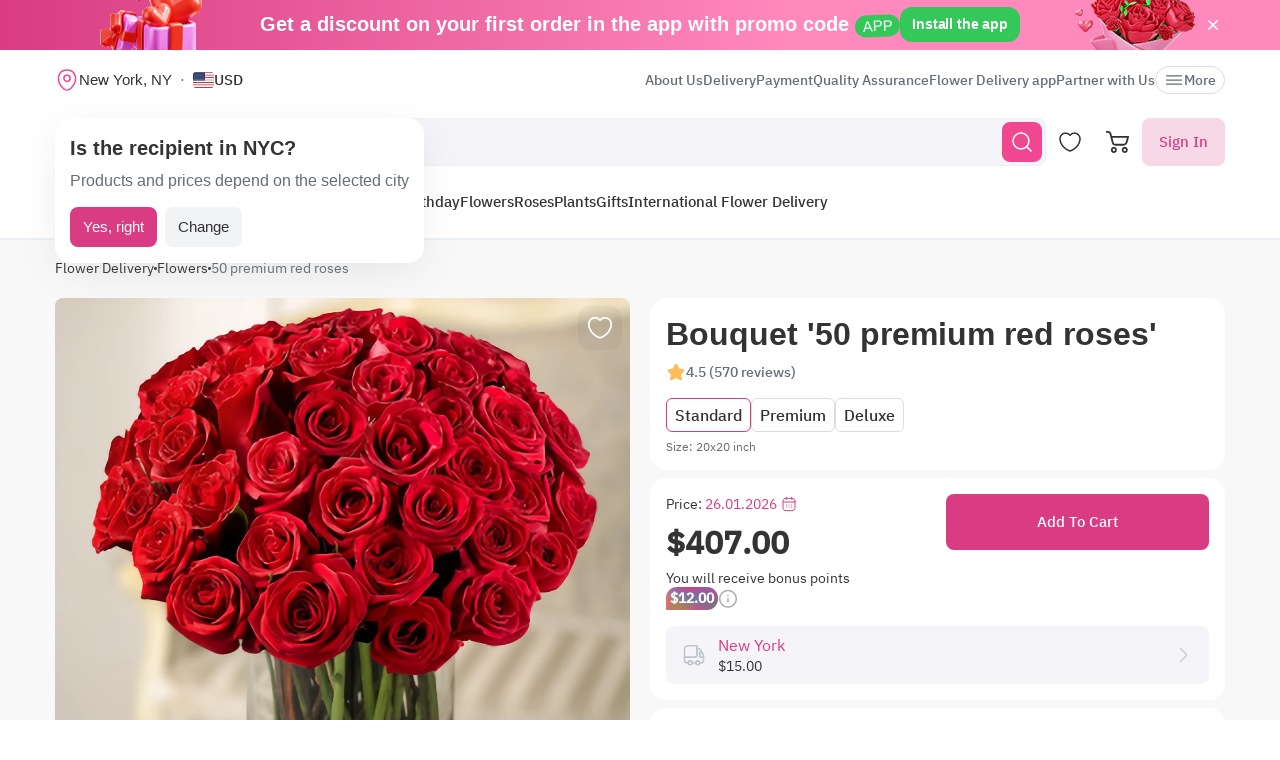

--- FILE ---
content_type: application/javascript; charset=utf-8
request_url: https://myglobalflowers.com/build/assets/bootstrap-native.esm-CN-5CADx.js
body_size: 8670
content:
function Ct(){document.getElementById("js_app-faq")&&create_vue_app({el:"#js_app-faq",name:"appFaq",data:{current_question_index:null,faq:[],loading:!1,visible:!1},methods:{get_faq(t="client"){this.loading=!0,axios.get(`/api/faq/${t}/questions`,{params:{is_popular:1}}).then(a=>this.faq=a.data.data).catch(a=>{handling_error(a),toastr.error(trans.common.error)}).then(()=>this.loading=!1)},toggle_faq(){document.getElementById(this.$el.parentElement.id).querySelector(".js_sidebar").hidden=!1,setTimeout(()=>{this.visible=!this.visible,this.visible&&!this.faq.length&&this.get_faq()})}}})}/*!
  * Native JavaScript for Bootstrap v3.0.10 (https://thednp.github.io/bootstrap.native/)
  * Copyright 2015-2020 © dnp_theme
  * Licensed under MIT (https://github.com/thednp/bootstrap.native/blob/master/LICENSE)
  */var et="webkitTransition"in document.head.style?"webkitTransitionEnd":"transitionend",it="webkitTransition"in document.head.style||"transition"in document.head.style,mt="webkitTransition"in document.head.style?"webkitTransitionDuration":"transitionDuration";function G(t){var a=it?parseFloat(getComputedStyle(t)[mt]):0;return a=typeof a=="number"&&!isNaN(a)?a*1e3:0,a}function B(t,a){var i=0,e=G(t);e?t.addEventListener(et,function l(u){!i&&a(u),i=1,t.removeEventListener(et,l)}):setTimeout(function(){!i&&a(),i=1},17)}function A(t,a){var i=a&&a instanceof Element?a:document;return t instanceof Element?t:i.querySelector(t)}function C(t,a,i){var e=new CustomEvent(t+".bs."+a,{cancelable:!0});return e.relatedTarget=i,e}function y(t){this&&this.dispatchEvent(t)}function at(t){var a=this,i,e=C("close","alert"),l=C("closed","alert");function u(){i.classList.contains("fade")?B(i,o):o()}function m(n){n=n?"addEventListener":"removeEventListener",t[n]("click",c,!1)}function c(n){i=n&&n.target.closest(".alert"),t=A('[data-dismiss="alert"]',i),t&&i&&(t===n.target||t.contains(n.target))&&a.close()}function o(){m(),i.parentNode.removeChild(i),y.call(i,l)}a.close=function(){if(i&&t&&i.classList.contains("show")){if(y.call(i,e),e.defaultPrevented)return;a.dispose(),i.classList.remove("show"),u()}},a.dispose=function(){m(),delete t.Alert},t=A(t),i=t.closest(".alert"),t.Alert&&t.Alert.dispose(),t.Alert||m(1),a.element=t,t.Alert=a}function st(t){var a=this,i,e=C("change","button");function l(n){var s,v=n.target.tagName==="LABEL"?n.target:n.target.closest("LABEL")?n.target.closest("LABEL"):null;if(s=v&&v.getElementsByTagName("INPUT")[0],!!s){if(y.call(s,e),y.call(t,e),s.type==="checkbox"){if(e.defaultPrevented)return;s.checked?(v.classList.remove("active"),s.getAttribute("checked"),s.removeAttribute("checked"),s.checked=!1):(v.classList.add("active"),s.getAttribute("checked"),s.setAttribute("checked","checked"),s.checked=!0),t.toggled||(t.toggled=!0)}if(s.type==="radio"&&!t.toggled){if(e.defaultPrevented)return;(!s.checked||n.screenX===0&&n.screenY==0)&&(v.classList.add("active"),v.classList.add("focus"),s.setAttribute("checked","checked"),s.checked=!0,t.toggled=!0,Array.from(i).map(function(g){var f=g.getElementsByTagName("INPUT")[0];g!==v&&g.classList.contains("active")&&(y.call(f,e),g.classList.remove("active"),f.removeAttribute("checked"),f.checked=!1)}))}setTimeout(function(){t.toggled=!1},50)}}function u(n){var s=n.which||n.keyCode;s===32&&n.target===document.activeElement&&l(n)}function m(n){var s=n.which||n.keyCode;s===32&&n.preventDefault()}function c(n){if(n.target.tagName==="INPUT"){var s=n.type==="focusin"?"add":"remove";n.target.closest(".btn").classList[s]("focus")}}function o(n){n=n?"addEventListener":"removeEventListener",t[n]("click",l,!1),t[n]("keyup",u,!1),t[n]("keydown",m,!1),t[n]("focusin",c,!1),t[n]("focusout",c,!1)}a.dispose=function(){o(),delete t.Button},t=A(t),t.Button&&t.Button.dispose(),i=t.getElementsByClassName("btn"),i.length&&(t.Button||o(1),t.toggled=!1,t.Button=a,Array.from(i).map(function(n){!n.classList.contains("active")&&A("input:checked",n)&&n.classList.add("active"),n.classList.contains("active")&&!A("input:checked",n)&&n.classList.remove("active")}))}var F="onmouseleave"in document?["mouseenter","mouseleave"]:["mouseover","mouseout"],wt=function(){var t=!1;try{var a=Object.defineProperty({},"passive",{get:function(){t=!0}});document.addEventListener("DOMContentLoaded",function i(){document.removeEventListener("DOMContentLoaded",i,a)},a)}catch{}return t}(),_=wt?{passive:!0}:!1;function bt(t){var a=t.getBoundingClientRect(),i=window.innerHeight||document.documentElement.clientHeight;return a.top<=i&&a.bottom>=0}function ot(t,a){a=a||{};var i=this,e,l,u,m,c,o,n,s,v;function g(){l.interval!==!1&&!t.classList.contains("paused")&&(t.classList.add("paused"),!e.isSliding&&(clearInterval(e.timer),e.timer=null))}function f(){l.interval!==!1&&t.classList.contains("paused")&&(t.classList.remove("paused"),!e.isSliding&&(clearInterval(e.timer),e.timer=null),!e.isSliding&&i.cycle())}function d(r){if(r.preventDefault(),!e.isSliding){var E=r.target;if(E&&!E.classList.contains("active")&&E.getAttribute("data-slide-to"))e.index=parseInt(E.getAttribute("data-slide-to"));else return!1;i.slideTo(e.index)}}function L(r){if(r.preventDefault(),!e.isSliding){var E=r.currentTarget||r.srcElement;E===n?e.index++:E===o&&e.index--,i.slideTo(e.index)}}function P(r){var E=r.which;if(!e.isSliding){switch(E){case 39:e.index++;break;case 37:e.index--;break;default:return}i.slideTo(e.index)}}function D(r){r=r?"addEventListener":"removeEventListener",l.pause&&l.interval&&(t[r](F[0],g,!1),t[r](F[1],f,!1),t[r]("touchstart",g,_),t[r]("touchend",f,_)),l.touch&&c.length>1&&t[r]("touchstart",b,_),n&&n[r]("click",L,!1),o&&o[r]("click",L,!1),s&&s[r]("click",d,!1),l.keyboard&&window[r]("keydown",P,!1)}function h(r){r=r?"addEventListener":"removeEventListener",t[r]("touchmove",w,_),t[r]("touchend",H,_)}function b(r){e.isTouch||(e.touchPosition.startX=r.changedTouches[0].pageX,t.contains(r.target)&&(e.isTouch=!0,h(1)))}function w(r){if(!e.isTouch){r.preventDefault();return}if(e.touchPosition.currentX=r.changedTouches[0].pageX,r.type==="touchmove"&&r.changedTouches.length>1)return r.preventDefault(),!1}function H(r){if(!(!e.isTouch||e.isSliding)&&(e.touchPosition.endX=e.touchPosition.currentX||r.changedTouches[0].pageX,e.isTouch)){if((!t.contains(r.target)||!t.contains(r.relatedTarget))&&Math.abs(e.touchPosition.startX-e.touchPosition.endX)<75)return!1;e.touchPosition.currentX<e.touchPosition.startX?e.index++:e.touchPosition.currentX>e.touchPosition.startX&&e.index--,e.isTouch=!1,i.slideTo(e.index),h()}}function N(r){Array.from(v).map(function(E){E.classList.remove("active")}),v[r]&&v[r].classList.add("active")}function S(r){if(e.touchPosition){var E=e.index,X=r&&r.target!==c[E]?r.elapsedTime*1e3+100:20,R=i.getActiveIndex(),z=e.direction==="left"?"next":"prev";e.isSliding&&setTimeout(function(){e.touchPosition&&(e.isSliding=!1,c[E].classList.add("active"),c[R].classList.remove("active"),c[E].classList.remove("carousel-item-"+z),c[E].classList.remove("carousel-item-"+e.direction),c[R].classList.remove("carousel-item-"+e.direction),y.call(t,m),!document.hidden&&l.interval&&!t.classList.contains("paused")&&i.cycle())},X)}}if(i.cycle=function(){e.timer&&(clearInterval(e.timer),e.timer=null),e.timer=setInterval(function(){var r=e.index||i.getActiveIndex();bt(t)&&(r++,i.slideTo(r))},l.interval)},i.slideTo=function(r){if(!e.isSliding){var E=i.getActiveIndex(),X;E!==r&&(E<r||E===0&&r===c.length-1?e.direction="left":(E>r||E===c.length-1&&r===0)&&(e.direction="right"),r<0?r=c.length-1:r>=c.length&&(r=0),X=e.direction==="left"?"next":"prev",u=C("slide","carousel",c[r]),m=C("slid","carousel",c[r]),y.call(t,u),!u.defaultPrevented&&(e.index=r,e.isSliding=!0,clearInterval(e.timer),e.timer=null,N(r),G(c[r])&&t.classList.contains("slide")?(c[r].classList.add("carousel-item-"+X),c[r].offsetWidth,c[r].classList.add("carousel-item-"+e.direction),c[E].classList.add("carousel-item-"+e.direction),B(c[r],S)):(c[r].classList.add("active"),c[r].offsetWidth,c[E].classList.remove("active"),setTimeout(function(){e.isSliding=!1,l.interval&&t&&!t.classList.contains("paused")&&i.cycle(),y.call(t,m)},100))))}},i.getActiveIndex=function(){return Array.from(c).indexOf(t.getElementsByClassName("carousel-item active")[0])||0},i.dispose=function(){var r=["left","right","prev","next"];Array.from(c).map(function(E,X){E.classList.contains("active")&&N(X),r.map(function(R){return E.classList.remove("carousel-item-"+R)})}),clearInterval(e.timer),D(),e={},l={},delete t.Carousel},t=A(t),t.Carousel&&t.Carousel.dispose(),c=t.getElementsByClassName("carousel-item"),o=t.getElementsByClassName("carousel-control-prev")[0],n=t.getElementsByClassName("carousel-control-next")[0],s=t.getElementsByClassName("carousel-indicators")[0],v=s&&s.getElementsByTagName("LI")||[],!(c.length<2)){var T=t.getAttribute("data-interval"),k=T==="false"?0:parseInt(T),O=t.getAttribute("data-touch")==="false"?0:1,p=t.getAttribute("data-pause")==="hover"||!1,I=t.getAttribute("data-keyboard")==="true"||!1,W=a.interval,q=a.touch;l={},l.keyboard=a.keyboard===!0||I,l.pause=a.pause==="hover"||p?"hover":!1,l.touch=q||O,l.interval=typeof W=="number"?W:W===!1||k===0||k===!1?0:isNaN(k)?5e3:k,i.getActiveIndex()<0&&(c.length&&c[0].classList.add("active"),v.length&&N(0)),e={},e.direction="left",e.index=0,e.timer=null,e.isSliding=!1,e.isTouch=!1,e.touchPosition={startX:0,currentX:0,endX:0},D(1),l.interval&&i.cycle(),t.Carousel=i}}function nt(t,a){a=a||{};var i=this,e=null,l=null,u,m,c,o,n,s;function v(d,L){y.call(d,c),!c.defaultPrevented&&(d.isAnimating=!0,d.classList.add("collapsing"),d.classList.remove("collapse"),d.style.height=d.scrollHeight+"px",B(d,function(){d.isAnimating=!1,d.setAttribute("aria-expanded","true"),L.setAttribute("aria-expanded","true"),d.classList.remove("collapsing"),d.classList.add("collapse"),d.classList.add("show"),d.style.height="",y.call(d,o)}))}function g(d,L){y.call(d,n),!n.defaultPrevented&&(d.isAnimating=!0,d.style.height=d.scrollHeight+"px",d.classList.remove("collapse"),d.classList.remove("show"),d.classList.add("collapsing"),d.offsetWidth,d.style.height="0px",B(d,function(){d.isAnimating=!1,d.setAttribute("aria-expanded","false"),L.setAttribute("aria-expanded","false"),d.classList.remove("collapsing"),d.classList.add("collapse"),d.style.height="",y.call(d,s)}))}i.toggle=function(d){(d&&d.target.tagName==="A"||t.tagName==="A")&&d.preventDefault(),(t.contains(d.target)||d.target===t)&&(l.classList.contains("show")?i.hide():i.show())},i.hide=function(){l.isAnimating||(g(l,t),t.classList.add("collapsed"))},i.show=function(){e&&(u=e.getElementsByClassName("collapse show")[0],m=u&&(A('[data-target="#'+u.id+'"]',e)||A('[href="#'+u.id+'"]',e))),l.isAnimating||(m&&u!==l&&(g(u,m),m.classList.add("collapsed")),v(l,t),t.classList.remove("collapsed"))},i.dispose=function(){t.removeEventListener("click",i.toggle,!1),delete t.Collapse},t=A(t),t.Collapse&&t.Collapse.dispose();var f=t.getAttribute("data-parent");c=C("show","collapse"),o=C("shown","collapse"),n=C("hide","collapse"),s=C("hidden","collapse"),l=A(a.target||t.getAttribute("data-target")||t.getAttribute("href")),l.isAnimating=!1,e=t.closest(a.parent||f),t.Collapse||t.addEventListener("click",i.toggle,!1),t.Collapse=i}function j(t){t.focus?t.focus():t.setActive()}function rt(t,a){var i=this,e,l,u,m,c=null,o,n,s=[],v;function g(h){(h.href&&h.href.slice(-1)==="#"||h.parentNode&&h.parentNode.href&&h.parentNode.href.slice(-1)==="#")&&this.preventDefault()}function f(){var h=t.open?"addEventListener":"removeEventListener";document[h]("click",d,!1),document[h]("keydown",P,!1),document[h]("keyup",D,!1),document[h]("focus",d,!1)}function d(h){var b=h.target,w=b&&(b.getAttribute("data-toggle")||b.parentNode&&b.parentNode.getAttribute&&b.parentNode.getAttribute("data-toggle"));h.type==="focus"&&(b===t||b===n||n.contains(b))||(b===n||n.contains(b))&&(v||w)||(c=b===t||t.contains(b)?t:null,i.hide(),g.call(h,b))}function L(h){c=t,i.show(),g.call(h,h.target)}function P(h){var b=h.which||h.keyCode;(b===38||b===40)&&h.preventDefault()}function D(h){var b=h.which||h.keyCode,w=document.activeElement,H=w===t,N=n.contains(w),S=w.parentNode===n||w.parentNode.parentNode===n,T=s.indexOf(w);S&&(T=H?0:b===38?T>1?T-1:0:b===40&&T<s.length-1?T+1:T,s[T]&&j(s[T])),(s.length&&S||!s.length&&(N||H)||!N)&&t.open&&b===27&&(i.toggle(),c=null)}i.show=function(){e=C("show","dropdown",c),y.call(o,e),!e.defaultPrevented&&(n.classList.add("show"),o.classList.add("show"),t.setAttribute("aria-expanded",!0),t.open=!0,t.removeEventListener("click",L,!1),setTimeout(function(){j(n.getElementsByTagName("INPUT")[0]||t),f(),l=C("shown","dropdown",c),y.call(o,l)},1))},i.hide=function(){u=C("hide","dropdown",c),y.call(o,u),!u.defaultPrevented&&(n.classList.remove("show"),o.classList.remove("show"),t.setAttribute("aria-expanded",!1),t.open=!1,f(),j(t),setTimeout(function(){t.Dropdown&&t.addEventListener("click",L,!1)},1),m=C("hidden","dropdown",c),y.call(o,m))},i.toggle=function(){o.classList.contains("show")&&t.open?i.hide():i.show()},i.dispose=function(){o.classList.contains("show")&&t.open&&i.hide(),t.removeEventListener("click",L,!1),delete t.Dropdown},t=A(t),t.Dropdown&&t.Dropdown.dispose(),o=t.parentNode,n=A(".dropdown-menu",o),Array.from(n.children).map(function(h){h.children.length&&h.children[0].tagName==="A"&&s.push(h.children[0]),h.tagName==="A"&&s.push(h)}),t.Dropdown||(!("tabindex"in n)&&n.setAttribute("tabindex","0"),t.addEventListener("click",L,!1)),v=a===!0||t.getAttribute("data-persist")==="true"||!1,t.open=!1,t.Dropdown=i}function dt(t,a){a=a||{};var i=this,e,l,u,m,c,o=null,n,s,v,g,f={};function d(){var p=document.body.classList.contains("modal-open"),I=parseInt(getComputedStyle(document.body).paddingRight),W=document.documentElement.clientHeight!==document.documentElement.scrollHeight||document.body.clientHeight!==document.body.scrollHeight,q=e.clientHeight!==e.scrollHeight;n=P(),e.style.paddingRight=!q&&n?n+"px":"",document.body.style.paddingRight=q||W?I+(p?0:n)+"px":"",g.length&&g.map(function(r){var E=getComputedStyle(r).paddingRight;r.style.paddingRight=q||W?parseInt(E)+(p?0:n)+"px":parseInt(E)+"px"})}function L(){document.body.style.paddingRight="",e.style.paddingRight="",g.length&&g.map(function(p){p.style.paddingRight=""})}function P(){var p=document.createElement("div"),I;return p.className="modal-scrollbar-measure",document.body.appendChild(p),I=p.offsetWidth-p.clientWidth,document.body.removeChild(p),I}function D(){var p=document.createElement("div");return s=A(".modal-backdrop"),s===null&&(p.setAttribute("class","modal-backdrop"+(f.animation?" fade":"")),s=p,document.body.appendChild(s)),s}function h(){s=A(".modal-backdrop"),s&&!document.getElementsByClassName("modal show")[0]&&(document.body.removeChild(s),s=null),s===null&&(document.body.classList.remove("modal-open"),L())}function b(p){p=p?"addEventListener":"removeEventListener",window[p]("resize",i.update,_),e[p]("click",k,!1),document[p]("keydown",T,!1)}function w(){e.style.display="block",d(),!document.getElementsByClassName("modal show")[0]&&document.body.classList.add("modal-open"),e.classList.add("show"),e.setAttribute("aria-hidden",!1),e.classList.contains("fade")?B(e,H):H()}function H(){j(e),e.isAnimating=!1,b(1),u=C("shown","modal",o),y.call(e,u)}function N(p){e.style.display="",t&&j(t),s=A(".modal-backdrop"),p!==1&&s&&s.classList.contains("show")&&!document.getElementsByClassName("modal show")[0]?(s.classList.remove("show"),B(s,h)):h(),b(),e.isAnimating=!1,c=C("hidden","modal"),y.call(e,c)}function S(p){if(!e.isAnimating){var I=p.target,W="#"+e.getAttribute("id"),q=I.getAttribute("data-target")||I.getAttribute("href"),r=t.getAttribute("data-target")||t.getAttribute("href");!e.classList.contains("show")&&(I===t&&q===W||t.contains(I)&&r===W)&&(e.modalTrigger=t,o=t,i.show(),p.preventDefault())}}function T(p){var I=p.which;!e.isAnimating&&f.keyboard&&I==27&&e.classList.contains("show")&&i.hide()}function k(p){if(!e.isAnimating){var I=p.target,W=I.getAttribute("data-dismiss")==="modal",q=I.closest('[data-dismiss="modal"]');e.classList.contains("show")&&(q||W||I===e&&f.backdrop!=="static")&&(i.hide(),o=null,p.preventDefault())}}i.toggle=function(){e.classList.contains("show")?i.hide():i.show()},i.show=function(){if(!(e.classList.contains("show")&&e.isAnimating)&&(l=C("show","modal",o),y.call(e,l),!l.defaultPrevented)){e.isAnimating=!0;var p=document.getElementsByClassName("modal show")[0];p&&p!==e&&(p.modalTrigger&&p.modalTrigger.Modal.hide(),p.Modal&&p.Modal.hide()),f.backdrop&&(s=D()),s&&!p&&!s.classList.contains("show")&&(s.offsetWidth,v=G(s),s.classList.add("show")),p?w():setTimeout(w,s&&v?v:0)}},i.hide=function(p){e.classList.contains("show")&&(m=C("hide","modal"),y.call(e,m),!m.defaultPrevented&&(e.isAnimating=!0,e.classList.remove("show"),e.setAttribute("aria-hidden",!0),e.classList.contains("fade")&&p!==1?B(e,N):N()))},i.setContent=function(p){A(".modal-content",e).innerHTML=p},i.update=function(){e.classList.contains("show")&&d()},i.dispose=function(){i.hide(1),t?(t.removeEventListener("click",S,!1),delete t.Modal):delete e.Modal},t=A(t);var O=A(t.getAttribute("data-target")||t.getAttribute("href"));e=t.classList.contains("modal")?t:O,g=Array.from(document.getElementsByClassName("fixed-top")).concat(Array.from(document.getElementsByClassName("fixed-bottom"))),t.classList.contains("modal")&&(t=null),t&&t.Modal&&t.Modal.dispose(),e&&e.Modal&&e.Modal.dispose(),f.keyboard=!(a.keyboard===!1||e.getAttribute("data-keyboard")==="false"),f.backdrop=a.backdrop==="static"||e.getAttribute("data-backdrop")==="static"?"static":!0,f.backdrop=a.backdrop===!1||e.getAttribute("data-backdrop")==="false"?!1:f.backdrop,f.animation=!!e.classList.contains("fade"),f.content=a.content,e.isAnimating=!1,t&&!t.Modal&&t.addEventListener("click",S,!1),f.content&&i.setContent(f.content.trim()),t?(e.modalTrigger=t,t.Modal=i):e.Modal=i}var ct={down:"mousedown"};function lt(){return{y:window.pageYOffset||document.documentElement.scrollTop,x:window.pageXOffset||document.documentElement.scrollLeft}}function ut(t,a,i,e){var l=/\b(top|bottom|left|right)+/,u={w:a.offsetWidth,h:a.offsetHeight},m=document.documentElement.clientWidth||document.body.clientWidth,c=document.documentElement.clientHeight||document.body.clientHeight,o=t.getBoundingClientRect(),n=e===document.body?lt():{x:e.offsetLeft+e.scrollLeft,y:e.offsetTop+e.scrollTop},s={w:o.right-o.left,h:o.bottom-o.top},v=a.classList.contains("popover"),g=a.getElementsByClassName("arrow")[0],f=o.top+s.h/2-u.h/2<0,d=o.left+s.w/2-u.w/2<0,L=o.left+u.w/2+s.w/2>=m,P=o.top+u.h/2+s.h/2>=c,D=o.top-u.h<0,h=o.left-u.w<0,b=o.top+u.h+s.h>=c,w=o.left+u.w+s.w>=m;i=(i==="left"||i==="right")&&h&&w?"top":i,i=i==="top"&&D?"bottom":i,i=i==="bottom"&&b?"top":i,i=i==="left"&&h?"right":i,i=i==="right"&&w?"left":i;var H,N,S,T,k,O;a.className.indexOf(i)===-1&&(a.className=a.className.replace(l,i)),k=g.offsetWidth,O=g.offsetHeight,i==="left"||i==="right"?(i==="left"?N=o.left+n.x-u.w-(v?k:0):N=o.left+n.x+s.w,f?(H=o.top+n.y,S=s.h/2-k):P?(H=o.top+n.y-u.h+s.h,S=u.h-s.h/2-k):(H=o.top+n.y-u.h/2+s.h/2,S=u.h/2-(v?O*.9:O/2))):(i==="top"||i==="bottom")&&(i==="top"?H=o.top+n.y-u.h-(v?O:0):H=o.top+n.y+s.h,d?(N=0,T=o.left+s.w/2-k):L?(N=m-u.w*1.01,T=u.w-(m-o.left)+s.w/2-k/2):(N=o.left+n.x-u.w/2+s.w/2,T=u.w/2-(v?k:k/2))),a.style.top=H+"px",a.style.left=N+"px",S&&(g.style.top=S+"px"),T&&(g.style.left=T+"px")}function ft(t,a){a=a||{};var i=this,e=null,l=0,u=/(iPhone|iPod|iPad)/.test(navigator.userAgent),m,c,o={},n,s,v,g,f,d,L,P,D,h,b,w,H,N,S,T,k;function O(x){e!==null&&x.target===A(".close",e)&&i.hide()}function p(){return{0:a.title||t.getAttribute("data-title")||null,1:a.content||t.getAttribute("data-content")||null}}function I(){o.container.removeChild(e),l=null,e=null}function W(){m=p()[0]||null,c=p()[1],c=c?c.trim():null,e=document.createElement("div");var x=document.createElement("div");if(x.classList.add("arrow"),e.appendChild(x),c!==null&&o.template===null){if(e.setAttribute("role","tooltip"),m!==null){var V=document.createElement("h3");V.classList.add("popover-header"),V.innerHTML=o.dismissible?m+L:m,e.appendChild(V)}var Y=document.createElement("div");Y.classList.add("popover-body"),Y.innerHTML=o.dismissible&&m===null?c+L:c,e.appendChild(Y)}else{var $=document.createElement("div");$.innerHTML=o.template.trim(),e.className=$.firstChild.className,e.innerHTML=$.firstChild.innerHTML;var Z=A(".popover-header",e),tt=A(".popover-body",e);m&&Z&&(Z.innerHTML=m.trim()),c&&tt&&(tt.innerHTML=c.trim())}o.container.appendChild(e),e.style.display="block",!e.classList.contains("popover")&&e.classList.add("popover"),!e.classList.contains(o.animation)&&e.classList.add(o.animation),!e.classList.contains(k)&&e.classList.add(k)}function q(){!e.classList.contains("show")&&e.classList.add("show")}function r(){ut(t,e,o.placement,o.container)}function E(){e===null&&t.focus()}function X(x){x=x?"addEventListener":"removeEventListener",o.trigger==="hover"?(t[x](ct.down,i.show),t[x](F[0],i.show),o.dismissible||t[x](F[1],i.hide)):o.trigger=="click"?t[x](o.trigger,i.toggle):o.trigger=="focus"&&(u&&t[x]("click",E,!1),t[x](o.trigger,i.toggle))}function R(x){e&&e.contains(x.target)||x.target===t||t.contains(x.target)||i.hide()}function z(x){x=x?"addEventListener":"removeEventListener",o.dismissible?document[x]("click",O,!1):(o.trigger=="focus"&&t[x]("blur",i.hide),o.trigger=="hover"&&document[x]("touchstart",R,_)),window[x]("resize",i.hide,_)}function J(){z(1),y.call(t,D)}function K(){z(),I(),y.call(t,b)}i.toggle=function(){e===null?i.show():i.hide()},i.show=function(){clearTimeout(l),l=setTimeout(function(){if(e===null){if(y.call(t,P),P.defaultPrevented)return;W(),r(),q(),o.animation?B(e,J):J()}},20)},i.hide=function(){clearTimeout(l),l=setTimeout(function(){if(e&&e!==null&&e.classList.contains("show")){if(y.call(t,h),h.defaultPrevented)return;e.classList.remove("show"),o.animation?B(e,K):K()}},o.delay)},i.dispose=function(){i.hide(),X(),delete t.Popover},t=A(t),t.Popover&&t.Popover.dispose(),n=t.getAttribute("data-trigger"),s=t.getAttribute("data-animation"),v=t.getAttribute("data-placement"),g=t.getAttribute("data-dismissible"),f=t.getAttribute("data-delay"),d=t.getAttribute("data-container"),L='<button type="button" class="close">×</button>',P=C("show","popover"),D=C("shown","popover"),h=C("hide","popover"),b=C("hidden","popover"),w=A(a.container),H=A(d),N=t.closest(".modal"),S=t.closest(".fixed-top"),T=t.closest(".fixed-bottom"),o.template=a.template?a.template:null,o.trigger=a.trigger?a.trigger:n||"hover",o.animation=a.animation&&a.animation!=="fade"?a.animation:s||"fade",o.placement=a.placement?a.placement:v||"top",o.delay=parseInt(a.delay||f)||200,o.dismissible=!!(a.dismissible||g==="true"),o.container=w||H||S||T||N||document.body,k="bs-popover-"+o.placement;var Q=p();m=Q[0],c=Q[1],!(!c&&!o.template)&&(t.Popover||X(1),t.Popover=i)}function ht(t,a){a=a||{};var i=this,e,l,u,m,c,o={};function n(){var f=m.getElementsByTagName("A");e.length!==f.length&&(e.items=[],e.targets=[],Array.from(f).map(function(d){var L=d.getAttribute("href"),P=L&&L.charAt(0)==="#"&&L.slice(-1)!=="#"&&A(L);P&&(e.items.push(d),e.targets.push(P))}),e.length=f.length)}function s(f){var d=e.items[f],L=e.targets[f],P=d.classList.contains("dropdown-item")&&d.closest(".dropdown-menu"),D=P&&P.previousElementSibling,h=d.nextElementSibling,b=h&&h.getElementsByClassName("active").length,w=e.isWindow&&L.getBoundingClientRect(),H=d.classList.contains("active")||!1,N=(e.isWindow?w.top+e.scrollOffset:L.offsetTop)-o.offset,S=e.isWindow?w.bottom+e.scrollOffset-o.offset:e.targets[f+1]?e.targets[f+1].offsetTop-o.offset:t.scrollHeight,T=b||e.scrollOffset>=N&&S>e.scrollOffset;if(!H&&T)d.classList.add("active"),D&&!D.classList.contains("active")&&D.classList.add("active"),y.call(t,C("activate","scrollspy",e.items[f]));else if(H&&!T)d.classList.remove("active"),D&&D.classList.contains("active")&&!d.parentNode.getElementsByClassName("active").length&&D.classList.remove("active");else if(H&&T||!T&&!H)return}function v(){n(),e.scrollOffset=e.isWindow?lt().y:t.scrollTop,e.items.map(function(f,d){return s(d)})}function g(f){f=f?"addEventListener":"removeEventListener",c[f]("scroll",i.refresh,_),window[f]("resize",i.refresh,_)}i.refresh=function(){v()},i.dispose=function(){g(),delete t.ScrollSpy},t=A(t),t.ScrollSpy&&t.ScrollSpy.dispose(),l=t.getAttribute("data-target"),u=t.getAttribute("data-offset"),m=A(a.target||l),c=t.offsetHeight<t.scrollHeight?t:window,m&&(o.target=m,o.offset=parseInt(a.offset||u)||10,e={},e.length=0,e.items=[],e.targets=[],e.isWindow=c===window,t.ScrollSpy||g(1),i.refresh(),t.ScrollSpy=i)}function gt(t,a){a=a||{};var i=this,e,l,u,m,c,o,n,s,v=!1,g,f,d,L,P,D,h;function b(){v.style.height="",v.classList.remove("collapsing"),l.isAnimating=!1}function w(){v?P?b():setTimeout(function(){v.style.height=D+"px",v.offsetWidth,B(v,b)},50):l.isAnimating=!1,c=C("shown","tab",g),y.call(s,c)}function H(){v&&(f.style.float="left",d.style.float="left",L=f.scrollHeight),m=C("show","tab",g),n=C("hidden","tab",s),y.call(s,m),!m.defaultPrevented&&(d.classList.add("active"),f.classList.remove("active"),v&&(D=d.scrollHeight,P=D===L,v.classList.add("collapsing"),v.style.height=L+"px",v.offsetHeight,f.style.float="",d.style.float=""),d.classList.contains("fade")?setTimeout(function(){d.classList.add("show"),B(d,w)},20):w(),y.call(g,n))}function N(){var k=l.getElementsByClassName("active"),O;return k.length===1&&!k[0].parentNode.classList.contains("dropdown")?O=k[0]:k.length>1&&(O=k[k.length-1]),O}function S(){return A(N().getAttribute("href"))}function T(k){k.preventDefault(),s=k.currentTarget,!l.isAnimating&&i.show()}i.show=function(){if(s=s||t,!s.classList.contains("active")){if(d=A(s.getAttribute("href")),g=N(),f=S(),o=C("hide","tab",s),y.call(g,o),o.defaultPrevented)return;l.isAnimating=!0,g.classList.remove("active"),g.setAttribute("aria-selected","false"),s.classList.add("active"),s.setAttribute("aria-selected","true"),u&&(t.parentNode.classList.contains("dropdown-menu")?u.classList.contains("active")||u.classList.add("active"):u.classList.contains("active")&&u.classList.remove("active")),f.classList.contains("fade")?(f.classList.remove("show"),B(f,H)):H()}},i.dispose=function(){t.removeEventListener("click",T,!1),delete t.Tab},t=A(t),t.Tab&&t.Tab.dispose(),e=t.getAttribute("data-height"),l=t.closest(".nav"),u=l&&A(".dropdown-toggle",l),h=!(!it||a.height===!1||e==="false"),l.isAnimating=!1,t.Tab||t.addEventListener("click",T,!1),h&&(v=S().parentNode),t.Tab=i}function vt(t,a){a=a||{};var i=this,e,l=0,u,m,c,o,n,s,v,g={};function f(){e.classList.remove("showing"),e.classList.add("show"),y.call(e,s),g.autohide&&i.hide()}function d(){e.classList.add("hide"),y.call(e,v)}function L(){e.classList.remove("show"),g.animation?B(e,d):d()}function P(){clearTimeout(l),t.removeEventListener("click",i.hide,!1),delete t.Toast}i.show=function(){if(e&&!e.classList.contains("show")){if(y.call(e,o),o.defaultPrevented)return;g.animation&&e.classList.add("fade"),e.classList.remove("hide"),e.offsetWidth,e.classList.add("showing"),g.animation?B(e,f):f()}},i.hide=function(D){if(e&&e.classList.contains("show")){if(y.call(e,n),n.defaultPrevented)return;D?L():l=setTimeout(L,g.delay)}},i.dispose=function(){g.animation?B(e,P):P()},t=A(t),t.Toast&&t.Toast.dispose(),e=t.closest(".toast"),u=t.getAttribute("data-animation"),m=t.getAttribute("data-autohide"),c=t.getAttribute("data-delay"),o=C("show","toast"),n=C("hide","toast"),s=C("shown","toast"),v=C("hidden","toast"),g.animation=a.animation===!1||u==="false"?0:1,g.autohide=a.autohide===!1||m==="false"?0:1,g.delay=parseInt(a.delay||c)||500,t.Toast||t.addEventListener("click",i.hide,!1),t.Toast=i}function pt(t,a){a=a||{};var i=this,e=null,l=0,u,m,c,o,n,s,v,g,f,d,L,P,D,h,b,w={};function H(){return t.getAttribute("title")||t.getAttribute("data-title")||t.getAttribute("data-original-title")}function N(){w.container.removeChild(e),e=null,l=null}function S(){if(u=H(),u){if(e=document.createElement("div"),w.template){var r=document.createElement("div");r.innerHTML=w.template.trim(),e.className=r.firstChild.className,e.innerHTML=r.firstChild.innerHTML,A(".tooltip-inner",e).innerHTML=u.trim()}else{var E=document.createElement("div");E.classList.add("arrow"),e.appendChild(E);var X=document.createElement("div");X.classList.add("tooltip-inner"),e.appendChild(X),X.innerHTML=u}e.style.left="0",e.style.top="0",e.setAttribute("role","tooltip"),!e.classList.contains("tooltip")&&e.classList.add("tooltip"),!e.classList.contains(w.animation)&&e.classList.add(w.animation),!e.classList.contains(b)&&e.classList.add(b),w.container.appendChild(e)}}function T(){ut(t,e,w.placement,w.container)}function k(){!e.classList.contains("show")&&e.classList.add("show")}function O(r){e&&e.contains(r.target)||r.target===t||t.contains(r.target)||i.hide()}function p(r){r=r?"addEventListener":"removeEventListener",document[r]("touchstart",O,_),window[r]("resize",i.hide,_)}function I(){p(1),y.call(t,v)}function W(){p(),N(),y.call(t,f)}function q(r){r=r?"addEventListener":"removeEventListener",t[r](ct.down,i.show,!1),t[r](F[0],i.show,!1),t[r](F[1],i.hide,!1)}i.show=function(){clearTimeout(l),l=setTimeout(function(){if(e===null){if(y.call(t,s),s.defaultPrevented)return;S()!==!1&&(T(),k(),w.animation?B(e,I):I())}},20)},i.hide=function(){clearTimeout(l),l=setTimeout(function(){if(e&&e.classList.contains("show")){if(y.call(t,g),g.defaultPrevented)return;e.classList.remove("show"),w.animation?B(e,W):W()}},w.delay)},i.toggle=function(){e?i.hide():i.show()},i.dispose=function(){q(),i.hide(),t.setAttribute("title",t.getAttribute("data-original-title")),t.removeAttribute("data-original-title"),delete t.Tooltip},t=A(t),t.Tooltip&&t.Tooltip.dispose(),m=t.getAttribute("data-animation"),c=t.getAttribute("data-placement"),o=t.getAttribute("data-delay"),n=t.getAttribute("data-container"),s=C("show","tooltip"),v=C("shown","tooltip"),g=C("hide","tooltip"),f=C("hidden","tooltip"),d=A(a.container),L=A(n),P=t.closest(".modal"),D=t.closest(".fixed-top"),h=t.closest(".fixed-bottom"),w.animation=a.animation&&a.animation!=="fade"?a.animation:m||"fade",w.placement=a.placement?a.placement:c||"top",w.template=a.template?a.template:null,w.delay=parseInt(a.delay||o)||200,w.container=d||L||D||h||P||document.body,b="bs-tooltip-"+w.placement,u=H(),u&&(t.Tooltip||(t.setAttribute("data-original-title",u),t.removeAttribute("title"),q(1)),t.Tooltip=i)}var M={};function Lt(t,a){Array.from(a).map(function(i){return new t(i)})}function U(t){t=t||document;for(var a in M)Lt(M[a][0],t.querySelectorAll(M[a][1]))}M.Alert=[at,'[data-dismiss="alert"]'];M.Button=[st,'[data-toggle="buttons"]'];M.Carousel=[ot,'[data-ride="carousel"]'];M.Collapse=[nt,'[data-toggle="collapse"]'];M.Dropdown=[rt,'[data-toggle="dropdown"]'];M.Modal=[dt,'[data-toggle="modal"]'];M.Popover=[ft,'[data-toggle="popover"],[data-tip="popover"]'];M.ScrollSpy=[ht,'[data-spy="scroll"]'];M.Tab=[gt,'[data-toggle="tab"]'];M.Toast=[vt,'[data-dismiss="toast"]'];M.Tooltip=[pt,'[data-toggle="tooltip"],[data-tip="tooltip"]'];document.body?U():document.addEventListener("DOMContentLoaded",function t(){U(),document.removeEventListener("DOMContentLoaded",t,!1)},!1);function yt(t,a){Array.from(a).map(function(i){return i[t].dispose()})}function At(t){t=t||document;for(var a in M)yt(a,t.querySelectorAll(M[a][1]))}var Et="3.0.10",Tt={Alert:at,Button:st,Carousel:ot,Collapse:nt,Dropdown:rt,Modal:dt,Popover:ft,ScrollSpy:ht,Tab:gt,Toast:vt,Tooltip:pt,initCallback:U,removeDataAPI:At,componentsInit:M,Version:Et};const kt=Object.freeze(Object.defineProperty({__proto__:null,default:Tt},Symbol.toStringTag,{value:"Module"}));export{kt as B,Ct as a,Tt as i};


--- FILE ---
content_type: image/svg+xml
request_url: https://myglobalflowers.com/img/icons/marker.svg
body_size: -177
content:
<svg width="24" height="24" viewBox="0 0 24 24" fill="none" xmlns="http://www.w3.org/2000/svg">
    <path d="M11.9989 13.4299C13.722 13.4299 15.1189 12.0331 15.1189 10.3099C15.1189 8.58681 13.722 7.18994 11.9989 7.18994C10.2758 7.18994 8.87891 8.58681 8.87891 10.3099C8.87891 12.0331 10.2758 13.4299 11.9989 13.4299Z" stroke="#F14791" stroke-width="1.5"/>
    <path d="M3.62166 8.49C5.59166 -0.169998 18.4217 -0.159997 20.3817 8.5C21.5317 13.58 18.3717 17.88 15.6017 20.54C13.5917 22.48 10.4117 22.48 8.39166 20.54C5.63166 17.88 2.47166 13.57 3.62166 8.49Z" stroke="#F14791" stroke-width="1.5"/>
</svg>